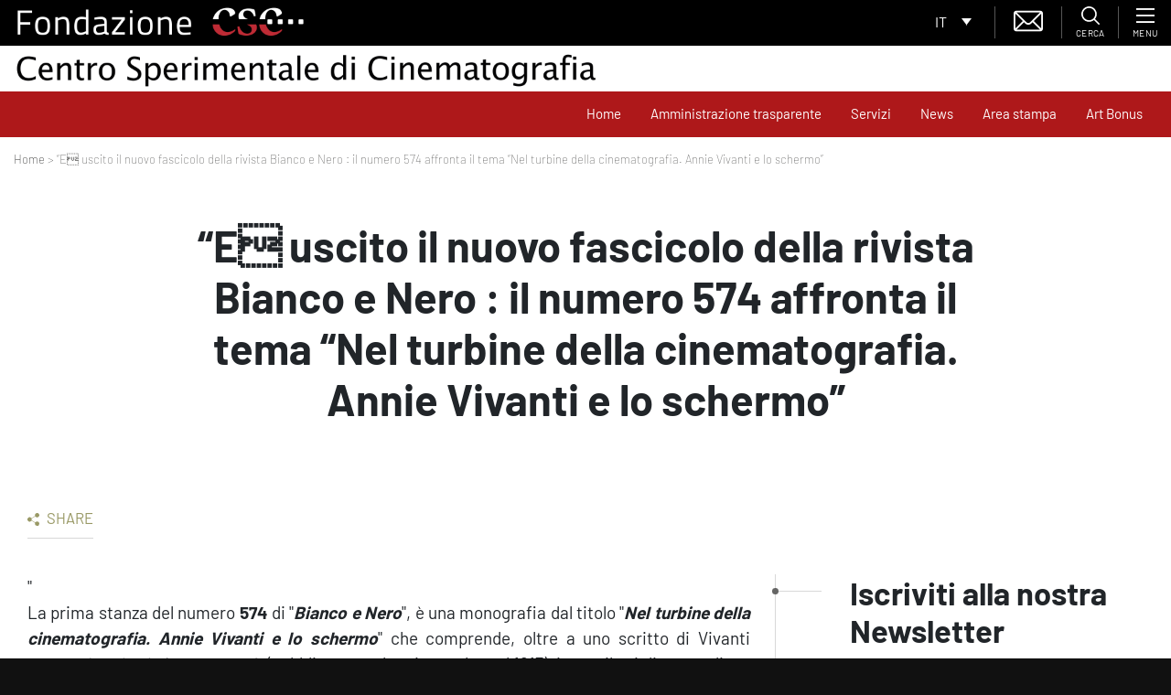

--- FILE ---
content_type: text/html; charset=utf-8
request_url: https://www.google.com/recaptcha/api2/anchor?ar=1&k=6LfgfM8ZAAAAADo9Xxo5D28ckXiFD7xdnyRHG9kl&co=aHR0cHM6Ly93d3cuZm9uZGF6aW9uZWNzYy5pdDo0NDM.&hl=en&type=image&v=PoyoqOPhxBO7pBk68S4YbpHZ&theme=light&size=normal&anchor-ms=20000&execute-ms=30000&cb=vglalo5axuu7
body_size: 49406
content:
<!DOCTYPE HTML><html dir="ltr" lang="en"><head><meta http-equiv="Content-Type" content="text/html; charset=UTF-8">
<meta http-equiv="X-UA-Compatible" content="IE=edge">
<title>reCAPTCHA</title>
<style type="text/css">
/* cyrillic-ext */
@font-face {
  font-family: 'Roboto';
  font-style: normal;
  font-weight: 400;
  font-stretch: 100%;
  src: url(//fonts.gstatic.com/s/roboto/v48/KFO7CnqEu92Fr1ME7kSn66aGLdTylUAMa3GUBHMdazTgWw.woff2) format('woff2');
  unicode-range: U+0460-052F, U+1C80-1C8A, U+20B4, U+2DE0-2DFF, U+A640-A69F, U+FE2E-FE2F;
}
/* cyrillic */
@font-face {
  font-family: 'Roboto';
  font-style: normal;
  font-weight: 400;
  font-stretch: 100%;
  src: url(//fonts.gstatic.com/s/roboto/v48/KFO7CnqEu92Fr1ME7kSn66aGLdTylUAMa3iUBHMdazTgWw.woff2) format('woff2');
  unicode-range: U+0301, U+0400-045F, U+0490-0491, U+04B0-04B1, U+2116;
}
/* greek-ext */
@font-face {
  font-family: 'Roboto';
  font-style: normal;
  font-weight: 400;
  font-stretch: 100%;
  src: url(//fonts.gstatic.com/s/roboto/v48/KFO7CnqEu92Fr1ME7kSn66aGLdTylUAMa3CUBHMdazTgWw.woff2) format('woff2');
  unicode-range: U+1F00-1FFF;
}
/* greek */
@font-face {
  font-family: 'Roboto';
  font-style: normal;
  font-weight: 400;
  font-stretch: 100%;
  src: url(//fonts.gstatic.com/s/roboto/v48/KFO7CnqEu92Fr1ME7kSn66aGLdTylUAMa3-UBHMdazTgWw.woff2) format('woff2');
  unicode-range: U+0370-0377, U+037A-037F, U+0384-038A, U+038C, U+038E-03A1, U+03A3-03FF;
}
/* math */
@font-face {
  font-family: 'Roboto';
  font-style: normal;
  font-weight: 400;
  font-stretch: 100%;
  src: url(//fonts.gstatic.com/s/roboto/v48/KFO7CnqEu92Fr1ME7kSn66aGLdTylUAMawCUBHMdazTgWw.woff2) format('woff2');
  unicode-range: U+0302-0303, U+0305, U+0307-0308, U+0310, U+0312, U+0315, U+031A, U+0326-0327, U+032C, U+032F-0330, U+0332-0333, U+0338, U+033A, U+0346, U+034D, U+0391-03A1, U+03A3-03A9, U+03B1-03C9, U+03D1, U+03D5-03D6, U+03F0-03F1, U+03F4-03F5, U+2016-2017, U+2034-2038, U+203C, U+2040, U+2043, U+2047, U+2050, U+2057, U+205F, U+2070-2071, U+2074-208E, U+2090-209C, U+20D0-20DC, U+20E1, U+20E5-20EF, U+2100-2112, U+2114-2115, U+2117-2121, U+2123-214F, U+2190, U+2192, U+2194-21AE, U+21B0-21E5, U+21F1-21F2, U+21F4-2211, U+2213-2214, U+2216-22FF, U+2308-230B, U+2310, U+2319, U+231C-2321, U+2336-237A, U+237C, U+2395, U+239B-23B7, U+23D0, U+23DC-23E1, U+2474-2475, U+25AF, U+25B3, U+25B7, U+25BD, U+25C1, U+25CA, U+25CC, U+25FB, U+266D-266F, U+27C0-27FF, U+2900-2AFF, U+2B0E-2B11, U+2B30-2B4C, U+2BFE, U+3030, U+FF5B, U+FF5D, U+1D400-1D7FF, U+1EE00-1EEFF;
}
/* symbols */
@font-face {
  font-family: 'Roboto';
  font-style: normal;
  font-weight: 400;
  font-stretch: 100%;
  src: url(//fonts.gstatic.com/s/roboto/v48/KFO7CnqEu92Fr1ME7kSn66aGLdTylUAMaxKUBHMdazTgWw.woff2) format('woff2');
  unicode-range: U+0001-000C, U+000E-001F, U+007F-009F, U+20DD-20E0, U+20E2-20E4, U+2150-218F, U+2190, U+2192, U+2194-2199, U+21AF, U+21E6-21F0, U+21F3, U+2218-2219, U+2299, U+22C4-22C6, U+2300-243F, U+2440-244A, U+2460-24FF, U+25A0-27BF, U+2800-28FF, U+2921-2922, U+2981, U+29BF, U+29EB, U+2B00-2BFF, U+4DC0-4DFF, U+FFF9-FFFB, U+10140-1018E, U+10190-1019C, U+101A0, U+101D0-101FD, U+102E0-102FB, U+10E60-10E7E, U+1D2C0-1D2D3, U+1D2E0-1D37F, U+1F000-1F0FF, U+1F100-1F1AD, U+1F1E6-1F1FF, U+1F30D-1F30F, U+1F315, U+1F31C, U+1F31E, U+1F320-1F32C, U+1F336, U+1F378, U+1F37D, U+1F382, U+1F393-1F39F, U+1F3A7-1F3A8, U+1F3AC-1F3AF, U+1F3C2, U+1F3C4-1F3C6, U+1F3CA-1F3CE, U+1F3D4-1F3E0, U+1F3ED, U+1F3F1-1F3F3, U+1F3F5-1F3F7, U+1F408, U+1F415, U+1F41F, U+1F426, U+1F43F, U+1F441-1F442, U+1F444, U+1F446-1F449, U+1F44C-1F44E, U+1F453, U+1F46A, U+1F47D, U+1F4A3, U+1F4B0, U+1F4B3, U+1F4B9, U+1F4BB, U+1F4BF, U+1F4C8-1F4CB, U+1F4D6, U+1F4DA, U+1F4DF, U+1F4E3-1F4E6, U+1F4EA-1F4ED, U+1F4F7, U+1F4F9-1F4FB, U+1F4FD-1F4FE, U+1F503, U+1F507-1F50B, U+1F50D, U+1F512-1F513, U+1F53E-1F54A, U+1F54F-1F5FA, U+1F610, U+1F650-1F67F, U+1F687, U+1F68D, U+1F691, U+1F694, U+1F698, U+1F6AD, U+1F6B2, U+1F6B9-1F6BA, U+1F6BC, U+1F6C6-1F6CF, U+1F6D3-1F6D7, U+1F6E0-1F6EA, U+1F6F0-1F6F3, U+1F6F7-1F6FC, U+1F700-1F7FF, U+1F800-1F80B, U+1F810-1F847, U+1F850-1F859, U+1F860-1F887, U+1F890-1F8AD, U+1F8B0-1F8BB, U+1F8C0-1F8C1, U+1F900-1F90B, U+1F93B, U+1F946, U+1F984, U+1F996, U+1F9E9, U+1FA00-1FA6F, U+1FA70-1FA7C, U+1FA80-1FA89, U+1FA8F-1FAC6, U+1FACE-1FADC, U+1FADF-1FAE9, U+1FAF0-1FAF8, U+1FB00-1FBFF;
}
/* vietnamese */
@font-face {
  font-family: 'Roboto';
  font-style: normal;
  font-weight: 400;
  font-stretch: 100%;
  src: url(//fonts.gstatic.com/s/roboto/v48/KFO7CnqEu92Fr1ME7kSn66aGLdTylUAMa3OUBHMdazTgWw.woff2) format('woff2');
  unicode-range: U+0102-0103, U+0110-0111, U+0128-0129, U+0168-0169, U+01A0-01A1, U+01AF-01B0, U+0300-0301, U+0303-0304, U+0308-0309, U+0323, U+0329, U+1EA0-1EF9, U+20AB;
}
/* latin-ext */
@font-face {
  font-family: 'Roboto';
  font-style: normal;
  font-weight: 400;
  font-stretch: 100%;
  src: url(//fonts.gstatic.com/s/roboto/v48/KFO7CnqEu92Fr1ME7kSn66aGLdTylUAMa3KUBHMdazTgWw.woff2) format('woff2');
  unicode-range: U+0100-02BA, U+02BD-02C5, U+02C7-02CC, U+02CE-02D7, U+02DD-02FF, U+0304, U+0308, U+0329, U+1D00-1DBF, U+1E00-1E9F, U+1EF2-1EFF, U+2020, U+20A0-20AB, U+20AD-20C0, U+2113, U+2C60-2C7F, U+A720-A7FF;
}
/* latin */
@font-face {
  font-family: 'Roboto';
  font-style: normal;
  font-weight: 400;
  font-stretch: 100%;
  src: url(//fonts.gstatic.com/s/roboto/v48/KFO7CnqEu92Fr1ME7kSn66aGLdTylUAMa3yUBHMdazQ.woff2) format('woff2');
  unicode-range: U+0000-00FF, U+0131, U+0152-0153, U+02BB-02BC, U+02C6, U+02DA, U+02DC, U+0304, U+0308, U+0329, U+2000-206F, U+20AC, U+2122, U+2191, U+2193, U+2212, U+2215, U+FEFF, U+FFFD;
}
/* cyrillic-ext */
@font-face {
  font-family: 'Roboto';
  font-style: normal;
  font-weight: 500;
  font-stretch: 100%;
  src: url(//fonts.gstatic.com/s/roboto/v48/KFO7CnqEu92Fr1ME7kSn66aGLdTylUAMa3GUBHMdazTgWw.woff2) format('woff2');
  unicode-range: U+0460-052F, U+1C80-1C8A, U+20B4, U+2DE0-2DFF, U+A640-A69F, U+FE2E-FE2F;
}
/* cyrillic */
@font-face {
  font-family: 'Roboto';
  font-style: normal;
  font-weight: 500;
  font-stretch: 100%;
  src: url(//fonts.gstatic.com/s/roboto/v48/KFO7CnqEu92Fr1ME7kSn66aGLdTylUAMa3iUBHMdazTgWw.woff2) format('woff2');
  unicode-range: U+0301, U+0400-045F, U+0490-0491, U+04B0-04B1, U+2116;
}
/* greek-ext */
@font-face {
  font-family: 'Roboto';
  font-style: normal;
  font-weight: 500;
  font-stretch: 100%;
  src: url(//fonts.gstatic.com/s/roboto/v48/KFO7CnqEu92Fr1ME7kSn66aGLdTylUAMa3CUBHMdazTgWw.woff2) format('woff2');
  unicode-range: U+1F00-1FFF;
}
/* greek */
@font-face {
  font-family: 'Roboto';
  font-style: normal;
  font-weight: 500;
  font-stretch: 100%;
  src: url(//fonts.gstatic.com/s/roboto/v48/KFO7CnqEu92Fr1ME7kSn66aGLdTylUAMa3-UBHMdazTgWw.woff2) format('woff2');
  unicode-range: U+0370-0377, U+037A-037F, U+0384-038A, U+038C, U+038E-03A1, U+03A3-03FF;
}
/* math */
@font-face {
  font-family: 'Roboto';
  font-style: normal;
  font-weight: 500;
  font-stretch: 100%;
  src: url(//fonts.gstatic.com/s/roboto/v48/KFO7CnqEu92Fr1ME7kSn66aGLdTylUAMawCUBHMdazTgWw.woff2) format('woff2');
  unicode-range: U+0302-0303, U+0305, U+0307-0308, U+0310, U+0312, U+0315, U+031A, U+0326-0327, U+032C, U+032F-0330, U+0332-0333, U+0338, U+033A, U+0346, U+034D, U+0391-03A1, U+03A3-03A9, U+03B1-03C9, U+03D1, U+03D5-03D6, U+03F0-03F1, U+03F4-03F5, U+2016-2017, U+2034-2038, U+203C, U+2040, U+2043, U+2047, U+2050, U+2057, U+205F, U+2070-2071, U+2074-208E, U+2090-209C, U+20D0-20DC, U+20E1, U+20E5-20EF, U+2100-2112, U+2114-2115, U+2117-2121, U+2123-214F, U+2190, U+2192, U+2194-21AE, U+21B0-21E5, U+21F1-21F2, U+21F4-2211, U+2213-2214, U+2216-22FF, U+2308-230B, U+2310, U+2319, U+231C-2321, U+2336-237A, U+237C, U+2395, U+239B-23B7, U+23D0, U+23DC-23E1, U+2474-2475, U+25AF, U+25B3, U+25B7, U+25BD, U+25C1, U+25CA, U+25CC, U+25FB, U+266D-266F, U+27C0-27FF, U+2900-2AFF, U+2B0E-2B11, U+2B30-2B4C, U+2BFE, U+3030, U+FF5B, U+FF5D, U+1D400-1D7FF, U+1EE00-1EEFF;
}
/* symbols */
@font-face {
  font-family: 'Roboto';
  font-style: normal;
  font-weight: 500;
  font-stretch: 100%;
  src: url(//fonts.gstatic.com/s/roboto/v48/KFO7CnqEu92Fr1ME7kSn66aGLdTylUAMaxKUBHMdazTgWw.woff2) format('woff2');
  unicode-range: U+0001-000C, U+000E-001F, U+007F-009F, U+20DD-20E0, U+20E2-20E4, U+2150-218F, U+2190, U+2192, U+2194-2199, U+21AF, U+21E6-21F0, U+21F3, U+2218-2219, U+2299, U+22C4-22C6, U+2300-243F, U+2440-244A, U+2460-24FF, U+25A0-27BF, U+2800-28FF, U+2921-2922, U+2981, U+29BF, U+29EB, U+2B00-2BFF, U+4DC0-4DFF, U+FFF9-FFFB, U+10140-1018E, U+10190-1019C, U+101A0, U+101D0-101FD, U+102E0-102FB, U+10E60-10E7E, U+1D2C0-1D2D3, U+1D2E0-1D37F, U+1F000-1F0FF, U+1F100-1F1AD, U+1F1E6-1F1FF, U+1F30D-1F30F, U+1F315, U+1F31C, U+1F31E, U+1F320-1F32C, U+1F336, U+1F378, U+1F37D, U+1F382, U+1F393-1F39F, U+1F3A7-1F3A8, U+1F3AC-1F3AF, U+1F3C2, U+1F3C4-1F3C6, U+1F3CA-1F3CE, U+1F3D4-1F3E0, U+1F3ED, U+1F3F1-1F3F3, U+1F3F5-1F3F7, U+1F408, U+1F415, U+1F41F, U+1F426, U+1F43F, U+1F441-1F442, U+1F444, U+1F446-1F449, U+1F44C-1F44E, U+1F453, U+1F46A, U+1F47D, U+1F4A3, U+1F4B0, U+1F4B3, U+1F4B9, U+1F4BB, U+1F4BF, U+1F4C8-1F4CB, U+1F4D6, U+1F4DA, U+1F4DF, U+1F4E3-1F4E6, U+1F4EA-1F4ED, U+1F4F7, U+1F4F9-1F4FB, U+1F4FD-1F4FE, U+1F503, U+1F507-1F50B, U+1F50D, U+1F512-1F513, U+1F53E-1F54A, U+1F54F-1F5FA, U+1F610, U+1F650-1F67F, U+1F687, U+1F68D, U+1F691, U+1F694, U+1F698, U+1F6AD, U+1F6B2, U+1F6B9-1F6BA, U+1F6BC, U+1F6C6-1F6CF, U+1F6D3-1F6D7, U+1F6E0-1F6EA, U+1F6F0-1F6F3, U+1F6F7-1F6FC, U+1F700-1F7FF, U+1F800-1F80B, U+1F810-1F847, U+1F850-1F859, U+1F860-1F887, U+1F890-1F8AD, U+1F8B0-1F8BB, U+1F8C0-1F8C1, U+1F900-1F90B, U+1F93B, U+1F946, U+1F984, U+1F996, U+1F9E9, U+1FA00-1FA6F, U+1FA70-1FA7C, U+1FA80-1FA89, U+1FA8F-1FAC6, U+1FACE-1FADC, U+1FADF-1FAE9, U+1FAF0-1FAF8, U+1FB00-1FBFF;
}
/* vietnamese */
@font-face {
  font-family: 'Roboto';
  font-style: normal;
  font-weight: 500;
  font-stretch: 100%;
  src: url(//fonts.gstatic.com/s/roboto/v48/KFO7CnqEu92Fr1ME7kSn66aGLdTylUAMa3OUBHMdazTgWw.woff2) format('woff2');
  unicode-range: U+0102-0103, U+0110-0111, U+0128-0129, U+0168-0169, U+01A0-01A1, U+01AF-01B0, U+0300-0301, U+0303-0304, U+0308-0309, U+0323, U+0329, U+1EA0-1EF9, U+20AB;
}
/* latin-ext */
@font-face {
  font-family: 'Roboto';
  font-style: normal;
  font-weight: 500;
  font-stretch: 100%;
  src: url(//fonts.gstatic.com/s/roboto/v48/KFO7CnqEu92Fr1ME7kSn66aGLdTylUAMa3KUBHMdazTgWw.woff2) format('woff2');
  unicode-range: U+0100-02BA, U+02BD-02C5, U+02C7-02CC, U+02CE-02D7, U+02DD-02FF, U+0304, U+0308, U+0329, U+1D00-1DBF, U+1E00-1E9F, U+1EF2-1EFF, U+2020, U+20A0-20AB, U+20AD-20C0, U+2113, U+2C60-2C7F, U+A720-A7FF;
}
/* latin */
@font-face {
  font-family: 'Roboto';
  font-style: normal;
  font-weight: 500;
  font-stretch: 100%;
  src: url(//fonts.gstatic.com/s/roboto/v48/KFO7CnqEu92Fr1ME7kSn66aGLdTylUAMa3yUBHMdazQ.woff2) format('woff2');
  unicode-range: U+0000-00FF, U+0131, U+0152-0153, U+02BB-02BC, U+02C6, U+02DA, U+02DC, U+0304, U+0308, U+0329, U+2000-206F, U+20AC, U+2122, U+2191, U+2193, U+2212, U+2215, U+FEFF, U+FFFD;
}
/* cyrillic-ext */
@font-face {
  font-family: 'Roboto';
  font-style: normal;
  font-weight: 900;
  font-stretch: 100%;
  src: url(//fonts.gstatic.com/s/roboto/v48/KFO7CnqEu92Fr1ME7kSn66aGLdTylUAMa3GUBHMdazTgWw.woff2) format('woff2');
  unicode-range: U+0460-052F, U+1C80-1C8A, U+20B4, U+2DE0-2DFF, U+A640-A69F, U+FE2E-FE2F;
}
/* cyrillic */
@font-face {
  font-family: 'Roboto';
  font-style: normal;
  font-weight: 900;
  font-stretch: 100%;
  src: url(//fonts.gstatic.com/s/roboto/v48/KFO7CnqEu92Fr1ME7kSn66aGLdTylUAMa3iUBHMdazTgWw.woff2) format('woff2');
  unicode-range: U+0301, U+0400-045F, U+0490-0491, U+04B0-04B1, U+2116;
}
/* greek-ext */
@font-face {
  font-family: 'Roboto';
  font-style: normal;
  font-weight: 900;
  font-stretch: 100%;
  src: url(//fonts.gstatic.com/s/roboto/v48/KFO7CnqEu92Fr1ME7kSn66aGLdTylUAMa3CUBHMdazTgWw.woff2) format('woff2');
  unicode-range: U+1F00-1FFF;
}
/* greek */
@font-face {
  font-family: 'Roboto';
  font-style: normal;
  font-weight: 900;
  font-stretch: 100%;
  src: url(//fonts.gstatic.com/s/roboto/v48/KFO7CnqEu92Fr1ME7kSn66aGLdTylUAMa3-UBHMdazTgWw.woff2) format('woff2');
  unicode-range: U+0370-0377, U+037A-037F, U+0384-038A, U+038C, U+038E-03A1, U+03A3-03FF;
}
/* math */
@font-face {
  font-family: 'Roboto';
  font-style: normal;
  font-weight: 900;
  font-stretch: 100%;
  src: url(//fonts.gstatic.com/s/roboto/v48/KFO7CnqEu92Fr1ME7kSn66aGLdTylUAMawCUBHMdazTgWw.woff2) format('woff2');
  unicode-range: U+0302-0303, U+0305, U+0307-0308, U+0310, U+0312, U+0315, U+031A, U+0326-0327, U+032C, U+032F-0330, U+0332-0333, U+0338, U+033A, U+0346, U+034D, U+0391-03A1, U+03A3-03A9, U+03B1-03C9, U+03D1, U+03D5-03D6, U+03F0-03F1, U+03F4-03F5, U+2016-2017, U+2034-2038, U+203C, U+2040, U+2043, U+2047, U+2050, U+2057, U+205F, U+2070-2071, U+2074-208E, U+2090-209C, U+20D0-20DC, U+20E1, U+20E5-20EF, U+2100-2112, U+2114-2115, U+2117-2121, U+2123-214F, U+2190, U+2192, U+2194-21AE, U+21B0-21E5, U+21F1-21F2, U+21F4-2211, U+2213-2214, U+2216-22FF, U+2308-230B, U+2310, U+2319, U+231C-2321, U+2336-237A, U+237C, U+2395, U+239B-23B7, U+23D0, U+23DC-23E1, U+2474-2475, U+25AF, U+25B3, U+25B7, U+25BD, U+25C1, U+25CA, U+25CC, U+25FB, U+266D-266F, U+27C0-27FF, U+2900-2AFF, U+2B0E-2B11, U+2B30-2B4C, U+2BFE, U+3030, U+FF5B, U+FF5D, U+1D400-1D7FF, U+1EE00-1EEFF;
}
/* symbols */
@font-face {
  font-family: 'Roboto';
  font-style: normal;
  font-weight: 900;
  font-stretch: 100%;
  src: url(//fonts.gstatic.com/s/roboto/v48/KFO7CnqEu92Fr1ME7kSn66aGLdTylUAMaxKUBHMdazTgWw.woff2) format('woff2');
  unicode-range: U+0001-000C, U+000E-001F, U+007F-009F, U+20DD-20E0, U+20E2-20E4, U+2150-218F, U+2190, U+2192, U+2194-2199, U+21AF, U+21E6-21F0, U+21F3, U+2218-2219, U+2299, U+22C4-22C6, U+2300-243F, U+2440-244A, U+2460-24FF, U+25A0-27BF, U+2800-28FF, U+2921-2922, U+2981, U+29BF, U+29EB, U+2B00-2BFF, U+4DC0-4DFF, U+FFF9-FFFB, U+10140-1018E, U+10190-1019C, U+101A0, U+101D0-101FD, U+102E0-102FB, U+10E60-10E7E, U+1D2C0-1D2D3, U+1D2E0-1D37F, U+1F000-1F0FF, U+1F100-1F1AD, U+1F1E6-1F1FF, U+1F30D-1F30F, U+1F315, U+1F31C, U+1F31E, U+1F320-1F32C, U+1F336, U+1F378, U+1F37D, U+1F382, U+1F393-1F39F, U+1F3A7-1F3A8, U+1F3AC-1F3AF, U+1F3C2, U+1F3C4-1F3C6, U+1F3CA-1F3CE, U+1F3D4-1F3E0, U+1F3ED, U+1F3F1-1F3F3, U+1F3F5-1F3F7, U+1F408, U+1F415, U+1F41F, U+1F426, U+1F43F, U+1F441-1F442, U+1F444, U+1F446-1F449, U+1F44C-1F44E, U+1F453, U+1F46A, U+1F47D, U+1F4A3, U+1F4B0, U+1F4B3, U+1F4B9, U+1F4BB, U+1F4BF, U+1F4C8-1F4CB, U+1F4D6, U+1F4DA, U+1F4DF, U+1F4E3-1F4E6, U+1F4EA-1F4ED, U+1F4F7, U+1F4F9-1F4FB, U+1F4FD-1F4FE, U+1F503, U+1F507-1F50B, U+1F50D, U+1F512-1F513, U+1F53E-1F54A, U+1F54F-1F5FA, U+1F610, U+1F650-1F67F, U+1F687, U+1F68D, U+1F691, U+1F694, U+1F698, U+1F6AD, U+1F6B2, U+1F6B9-1F6BA, U+1F6BC, U+1F6C6-1F6CF, U+1F6D3-1F6D7, U+1F6E0-1F6EA, U+1F6F0-1F6F3, U+1F6F7-1F6FC, U+1F700-1F7FF, U+1F800-1F80B, U+1F810-1F847, U+1F850-1F859, U+1F860-1F887, U+1F890-1F8AD, U+1F8B0-1F8BB, U+1F8C0-1F8C1, U+1F900-1F90B, U+1F93B, U+1F946, U+1F984, U+1F996, U+1F9E9, U+1FA00-1FA6F, U+1FA70-1FA7C, U+1FA80-1FA89, U+1FA8F-1FAC6, U+1FACE-1FADC, U+1FADF-1FAE9, U+1FAF0-1FAF8, U+1FB00-1FBFF;
}
/* vietnamese */
@font-face {
  font-family: 'Roboto';
  font-style: normal;
  font-weight: 900;
  font-stretch: 100%;
  src: url(//fonts.gstatic.com/s/roboto/v48/KFO7CnqEu92Fr1ME7kSn66aGLdTylUAMa3OUBHMdazTgWw.woff2) format('woff2');
  unicode-range: U+0102-0103, U+0110-0111, U+0128-0129, U+0168-0169, U+01A0-01A1, U+01AF-01B0, U+0300-0301, U+0303-0304, U+0308-0309, U+0323, U+0329, U+1EA0-1EF9, U+20AB;
}
/* latin-ext */
@font-face {
  font-family: 'Roboto';
  font-style: normal;
  font-weight: 900;
  font-stretch: 100%;
  src: url(//fonts.gstatic.com/s/roboto/v48/KFO7CnqEu92Fr1ME7kSn66aGLdTylUAMa3KUBHMdazTgWw.woff2) format('woff2');
  unicode-range: U+0100-02BA, U+02BD-02C5, U+02C7-02CC, U+02CE-02D7, U+02DD-02FF, U+0304, U+0308, U+0329, U+1D00-1DBF, U+1E00-1E9F, U+1EF2-1EFF, U+2020, U+20A0-20AB, U+20AD-20C0, U+2113, U+2C60-2C7F, U+A720-A7FF;
}
/* latin */
@font-face {
  font-family: 'Roboto';
  font-style: normal;
  font-weight: 900;
  font-stretch: 100%;
  src: url(//fonts.gstatic.com/s/roboto/v48/KFO7CnqEu92Fr1ME7kSn66aGLdTylUAMa3yUBHMdazQ.woff2) format('woff2');
  unicode-range: U+0000-00FF, U+0131, U+0152-0153, U+02BB-02BC, U+02C6, U+02DA, U+02DC, U+0304, U+0308, U+0329, U+2000-206F, U+20AC, U+2122, U+2191, U+2193, U+2212, U+2215, U+FEFF, U+FFFD;
}

</style>
<link rel="stylesheet" type="text/css" href="https://www.gstatic.com/recaptcha/releases/PoyoqOPhxBO7pBk68S4YbpHZ/styles__ltr.css">
<script nonce="sHPkKmaKQ3qRAkxe_J_nDA" type="text/javascript">window['__recaptcha_api'] = 'https://www.google.com/recaptcha/api2/';</script>
<script type="text/javascript" src="https://www.gstatic.com/recaptcha/releases/PoyoqOPhxBO7pBk68S4YbpHZ/recaptcha__en.js" nonce="sHPkKmaKQ3qRAkxe_J_nDA">
      
    </script></head>
<body><div id="rc-anchor-alert" class="rc-anchor-alert"></div>
<input type="hidden" id="recaptcha-token" value="[base64]">
<script type="text/javascript" nonce="sHPkKmaKQ3qRAkxe_J_nDA">
      recaptcha.anchor.Main.init("[\x22ainput\x22,[\x22bgdata\x22,\x22\x22,\[base64]/[base64]/[base64]/bmV3IHJbeF0oY1swXSk6RT09Mj9uZXcgclt4XShjWzBdLGNbMV0pOkU9PTM/bmV3IHJbeF0oY1swXSxjWzFdLGNbMl0pOkU9PTQ/[base64]/[base64]/[base64]/[base64]/[base64]/[base64]/[base64]/[base64]\x22,\[base64]\\u003d\\u003d\x22,\x22w4Y5wrfCtlHCksKlGMO7w43DrSQcwpdYwohKwqlCwrLDnWbDv3rCmU9Pw6zChcOLwpnDmVrCkMOlw7XDrHvCjRLCtjfDksOLY0jDnhLDlcOEwo/ClcKYCsK1S8KZHsODEcO6w4rCmcOYwq3Cvl4tFCodQk5masKLCsOzw6rDo8O5woRfwqPDgkYpNcKzYTJHLcOVTkZtw5ItwqEtIsKMdMOVGsKHesOII8K+w582Um/DvcOIw7E/b8KUwrd1w53CsX/[base64]/CoRwAUsKGGMOZQcK2w6HDiEp0NX/CksOlwqIOw6YpwrDCp8KCwpVGb0gmHcK/ZMKGwo9Qw55OwqUKVMKiwqlww6tYwrQzw7vDrcO3D8O/UC94w5zCp8K3CcO2LzbCk8O8w6nDkcKcwqQmV8KzworCrhnDjMKpw5/DocOmX8OewqTCmMO4EsKRwo/[base64]/[base64]/DrBrCucOsw417FFLCkhPCinBhwpJew5x1w4VZQk9WwpsdO8Olw6dewrJXHUDCn8Oiw5rDrcOGwogATxPDnj0YIsKwYsOxw79Uwp/ChsOgH8KEw6TDqn7DkDnCgXHCkFTDsMK8IVHDuD45FEHCnsOEwo7Dm8OjwqTCtsOlwqjDphxvPypkworDsRV9VkkEElUbd8O6wonCoz4kwrvDmwNxwpcGTsKOAcODwp3CjcOPbjHDicKFI3c2wrHDs8OtcS0Bw7F9N8OFw4/Ct8OmwqIDw6FNw7fCr8K/IsOGDk4hF8OLwpAHwrTCh8O4asOawrTDpnDCssKDesKUecKMw5lJw7fDoBpfw4rDtsOiw5nDvG/Cr8OCb8KoBVduFhsuUgBNw4VKTcOdccKyw6/CgMO5w4HDjgHDisKUL0TCrmzCiMOCwrxMEzciwp9Rw7Z5w7nCp8O/w7vDo8K5U8OqBV5Aw4IIwpV9wqY/w4nCmsOjfRrCnMKcY0jClhDDgFjCm8OmworCiMO3Z8O9YsOww70bCcKbCcKuw4UyYFTDrXvDt8Ocw5LDmXsbOMKnw4BCdWYPbz0uw73ClwfCpCYAKlTDtXrCucKywo/[base64]/DoUFqwqzDlgh+w7IKw7AQNcOrw5Ufw68vw5TCkRUcwpvCmMOCWSLCnAwpFD8Nw6hwFMK4GSg4w5tew4TCs8OhJcKySMO6ezzDvMKpQRzCrMK1PlgTNcOcw7jDjQrDg085EcKyQGzCvcKLUj4+c8Ofw6vDnMOWHV5PwrzDtyHDmcKjwqPCh8OSw4IfwoPCnCAIw59/[base64]/[base64]/f8KzZgjCoHFbwoLDpyDCm0PDhBE0wpzDp8K8wr3DrUZXYMOdw4QhNzICwoVIwr4XAMO0w59zwowKDUBwwo1bRsOOw5bDgMO3w7IiDsOyw5bDlMKPwpYNTGbDqcKvFsOGbAzDqRkqwpHDmS7CuwR8wpPCmMKZEMK/[base64]/VMKgX8O3w4d3eAAKdhXCj0nCkhfCtH1PK2DCusKOw6zDs8KFNjPCvi/[base64]/w7oewqbDjMKLKsOww7kfw73Dk0XDr8KDwoHCo8OdAsOYQsOfw6PDhMOnYsOrcMKOwoDCkj7DqEvChmB+SiHDh8O1wpfDnGnCqMOHwqIBwrbDk2Rbw4HCpAg7IMKgc2DCqVvDkDzCiGbCm8K7w5IncsKwI8OMDMK2ecOrwq/CisOEwo1gw75Dw6xeV23DiGTDoMKJQMO0wpoSw5zDnw3CkMOWDjJrEMKabMOsNkbCr8OdFzcFEsOZwpRUQg/DrgpSwqUwKMKoYVN0wpzDsxXClcOzwqNgTMOcwqPCiS8Ew65RUcO3GzDCgUfDuHgWZyTCl8Oaw7HDvBEDQnFKYsKPw74Qw6hnw5vDonotLD7CijfDmsK7aQ/Cu8OBwpYpw4gPwq4swq0fRsKXQHZeb8Kmw7HDrmFYw73Cs8OxwpVjLsKyYsODwpkWwpnDnlbClMK8w5/[base64]/NjNKwqHDkcOHw6PDin7ChURzwp3Dl3wYK8ObBh4Dw5Ebwq9UHxHDnEVxw4B2wrPCgsK/wqLCuU41JsKuw7rDv8KnPcK4bsOvw4AUw6XCkcOoOMKWPsO/Z8KwSBLCjQ9Ew6bDtMKAw4LDpgPDnsObw6lIUXrDiCMsw7lFQwTCtBzDusKlUk58fcKxG8K8wonDunh3w7rCjBXDpV/Dn8OWw5Jxel3Dr8OpZzpyw7ciw7kBwq7Cg8OBZVlQwpbDucOvw4A6FyHDh8KswojDhl5Tw4zCksK2BQQyXsO1CsKyw4/DvjzClcKPwofDtcKAA8K2ecOjFcOzw4bCp1PDv0pYwonCgm5XBRlywrkqQ3Yjw67CqnLDqMOmI8O7c8KWUcOpwqvDl8KGX8O/woDCgsO/f8Ozw5bDpMKaZxDDjyjCp1fDtxZkXBgAwoTDhzfCucOVw4LCn8O3w6pLJcKRw7FAPCxDwplHw4B2wpTDu11Bw5PCuj83M8OBwovClMKhZ3/[base64]/[base64]/DgMO3w49Jwp0uR8OPwpLDlsO9CktVOWjCvwsvwr4nwotFJ8Kbw6fDucO2w55bw7I2cnsda13DksK+GQbDqcObc8KkaQzCh8KSw6jDscO1O8OQw4EndFUOw7DDtcKfREvCosKnw4LCkcOow4UMF8K0O18RIh9/SMOMKcKMV8OoBSHChRPCu8OSwrhFVD7DscOuw73DghN9ecOCwplQw4Btw5U+wr7CnVVRXhXDrUvDo8O1SsOywphtwoXDpcO1wrLDk8O4JkZHY1zDol4GwrPDqygnIMKmCMKsw6XDusOwwrnDhsK/[base64]/wrYiLsOmwpbDjjPCmcK/RMO9f8KVwoTDnE3DiwNCwpLDhsKKw5gBwoJrw43CrsKXSD3DmldxM1LDsB/ChwDDpQ1oMT/[base64]/DA3DmwQcw7LCl2DCrMOVw5/Ci2VvGAbCv8KJw5xDfMKVwpVvwqrDvDDDtkQLw5gxw6A4w6rDhAVmw7JVGsOTThliCXjDlsO2PyHDvsO+wr50wqpPw6nCt8Ocw5kyVcO3w6sdXRHDjsKaw5Afwrt7f8OAwpl1PcKBwrzDn3vDkG/DtsOYwrcAJHEmw4NQZ8KWUScdwpEYP8KtwqjCnj9WaMKcGMKtPMKhScOEMD3DgELCkcKjYsKQH0Fww5ZcICPDq8KowpsYacKzOsKPw43DgijChQ7DlC8fLcOFGcOTwrDDvHTDhHlrfXvDhTY0wrx+w5lmw7jCtjTDlMOaKQ/DlsOKwpx/HcK2wojDh2bCvMKIwrQLw5IBSsKhIcOEPMK8YsKUDcOxaRfCjUvCjcOLw7LDqTvCozYxw5kBEFzDssKfw5HDvsO4ZxXDgB3Dm8Kew6bDh1NiWsKzwpVhw5/[base64]/[base64]/KW5ke8KgfMOvRMOqw7oVwrDDucOgMcK2IcOdw7JtXDFbw5Ugw6Rbejc4LnrCgMKbQkPDusK5wqPCsznDnsKLw5XDq0ZTa0Eyw7XDrcKyC3cowqJgEC1/DRDDu1F+wq/[base64]/CjMK4w5d5BsKKwppGwpPCmCXDpsOvCS7Cm2x3WzLCqMOAWMKVw5hMw6jDj8OlwpLCqsO1PcKawrtww6HDpyzCr8OAw5DDkMKwwrwwwrl/aS5qwq8HdcOwTcOYw7gAw4zDoMKJw7lgWWjCh8OUw4rDtwjDk8KrRMKIw4vDlMKtw6/DgsKFwq3DizBLfXRlKsOZVAXDvwTCu10sfFAsXMOHw5PDj8K5YcOtw4AwF8KTIcKgwrxzwookSsK0w6wQwq7Co0QscWE0wpjCq27Dn8KHJlDCjsOxwr4Tw5PCqlzDmhITwpErIsKXw6c4wq0Fc03CiMKrwq4MwobDkw/CvFhKFV7DrsK3CQc3woc+wqdrbiLDiwDDpMKUw4Ufw7nDmFo+w6gmwpp+NmbCssKhwp4HwrcRwotWw4p+w5FiwpBEbwFnwqTChBzDkcKhwr7DuQ0KHMKzw5jDq8KFMhA4PzbChMK/SDLDo8OXc8OtwqDChQd5D8Kzwrx6MMO+w7p3d8KhMcKXZmsuwovDjMOzwqvCjg08wqRGwrnClDjDvMKbalV2w4dsw6NIXwDDusOwVk3ChTMtwp1cw7EpSMO0TAwyw4rCtMOubsKlw41hw4tncxIIfzfDnUgqHMOIOzTDnsKUfcKTUV44I8OZCMO5w4fDhW/[base64]/w5LChsOhwpLCl8KYIkrDomDCglbDlGrChsKHKmTDsnAeX8Odw58cMsObd8Ksw5JBw7/DpQbCiR59w5HDnMOSwo8KBcKtHzRDLsOUNQHCtjzDhcKBWyk6I8OeSj5dwrpNPzLDgW8XbVLCr8KRw7EPQ0LDvnbCg3/CuTEDw7YIw7vDhsKJw5rChMKBw6zColDDmsOkXmzCt8KtfsKKwoEkSMOWYMO1wpYfw5YJckTDoAbClwwZacOQISLClk/DrFkhKC1ew6Few5FGwoBIw57DjkDDvsKow44mVMK2JWXCqAEWwqHDj8KGWWRXT8OjGcOHW1jDh8KKGABEw7saGMKpQcKqNFRCK8OFw7jDiR1Twq0mwqjCpiDCpjPCpQ8SaVrCvMOIwrPCi8K5b0nCsMKsTyoVOmc5w7/CmMKvQ8KNFjbCvMOMJgoDfAkaw4AfasKmwqbCs8OlwoRpc8O2HkQ2wpvDnHgCV8OowqfCgAh7EhI4wqjDtcKaKcK2w6zChxcmRsKcWQ/DjxLDoB00wq1yTMOUWMOuwrrCjSXDk38hPsOPwq1fQsO3w4XDqsKywqU6M2MQw5PCqMOIPlNTaj/DkiQdd8KbLMKCGm1fw4rDlQLDpcKEV8OlfMKbK8ORbMK8JcOnwqF5wpN6LDDDtgAVEFrDkBPDjCQjwqwIIABsfzsoOSvCu8KULsOzMsKZw5DDkQnCuizCtsOew5rDnClgwpPCpMO9w7MoHMKsUMOkwo3CkjrCojTDuWtVV8KNUgjDgj5zRMKXwqwcwqloZ8KMPSomw6/DhAtvO18Vw53DjcOEeAvCisKMwo3Dr8O9wpAFGUI+w47CgMKZw4xtBMKMw7nDssKZKcK/w6rCksK7wq3Cl2oxKcKMwrVUw6V0Z8KHw5rCkcOTLnHCqcOBa37CosKDH23Cg8KQw7TDsVTDtijDs8OBwocVwrvChMOvCmnDi3DClm/DmsO0wqPDlyTDs2wJw6YMIsO/VMORw6fDvhjCuDLDvnzDsjJpVgQqw6o6wq/CilooUMOEcsOCw6lKID0qwo9GU0LDmj/Ds8KNw6XDisKww7QLwohXw4p6WMO8woIawobDicKFw7wlw7vCsMKZQcOxK8OiH8OIDBwNwokzw7NSBsOZwpkAXBbDgsKkG8KmZAjCnMK8wpLDk3zDqcK3w74jwqU6woQYw6HCvDMzDcKndWJKAcK4w4xFIQBBwr/[base64]/BFgdwqnCvsKNI8OFYsKlwrfCq8OPw4pwbHI+ccKvRBVsOVAGw43Ci8KfcGZSU1hhIcKGwrJmw7VMw4Y+wqoDw6fCswQeW8ORw4ItBMOmwpnDqDEww6PDp2XCsMOIQ0TCs8OMaWwaw7JSw45/w4Zic8KuO8OXC0TCs8OJVcKLeDwQBcOJw7cXwp9+OcOzOlgJw4vDjFwOA8OucHfDkXzDrMKlw5vCiT1pOsKGO8Knd1TDnMOyd3vCpsOJTDDCr8KiRGLDjsK0JQXDsgLDmQrCghbDoHHDihkSwrnDtsODW8Kxw7YXwpF4woTCgMKzCz91Ii1Fwr/Du8KAwpIgwo7Com7CsBgzRmLCo8KdVDjDqMKCDnvDl8KATXfChy7DksOmUifCmynDqsK5w4NSdsOLGntgw78Jwr/CksKtwohOJRg6w5HDncKBL8OtwrHDlcOqw4dmwq0zESJALiPDhcK9MUDDq8OcwoTCoEfCuw/[base64]/[base64]/[base64]/WGXCvylEw60FCCnDrcKQw5bClsOHKgIFwofDuk1PbjrCpsKgwpPCr8Ovw6jDvcKhw6/DtMOAwp1rTWHCgcKWMVgHC8O/w4gTw6PDhsKLw4HDpknClMKbwrzCpcKHwpkrTMK4AynDucKSfsKKY8OWw6HDvBcVwrlVwpwyCMKaCCHDtsKUw6bDolXDjsO7wqvCtMKqYistw7HCnMKUwo/DnXsFw4dTasK7w6MtIsO3wqlywrh6aH9dWHvDkT96Q3hkw5tMwonDpMKGwrfDkChlwrVPw6RPZlE3worDgcO3QMOiZsKxecKlQmEfwpZew6nDkH/DvXrCqGcQOMKAwrxdWcOZwoxWworDmwvDhFscwpLDscK+w5fCgsO4JMOjwqnDjsKQwphzRcK2WjtWw5XCl8OGwp/Cg2wvJAAjEcK3DT3ChcKrWHzDscK4w6vDlMKEw6rClcOEccKpw7DDn8OkT8K/TcOTw5cOCArCpm1SN8KQw6HDlMKSA8OFVcOZw5UzCk/[base64]/CmhLDj1MPw7rDlAlccQhdJHnDpB9+L8O8ZxrDsMOQwrNKfglRwrBDwo4aDnPChMKvVD9oJ2sDwqHDrsOqNybCqiHDono5VcOueMK4wpc8wo7DhMOCwp3Ct8Oxw508H8K+w6poPMOewrLCsnzCjMKNwo7CgG0Rw6XCn1DDqizDmMOZIj/[base64]/DtVc4w6jCj8Kqw6zCscKRwqNWQyrCt8OnwpkuMcOiw4rCkgvDqMOEw4fDlGZ8FMKKwqU/[base64]/CsMOgwqEFacOZw43CrxrCoXvDhV46w6FiZ0Q8w7lowqwew6wuFsKSaD/Dg8OvWQ7DijPCjwfDvMOmFCcrwqXCp8OOTyHDlMKDQsKVwrsXcMO8wr00RCF6WAkJw5bCksODRsKKw6fDu8OHecO8w4xEG8OXFGzCnmDDsnDCmcKRwpfDmCsZwot3IcKcKcKsOsKzNsO8cDXDqsOswo4EDBHDkAdjw5HCkSt5wqtaZngQw5Utw5Vew6/ClsKfJsKISikVw5IUD8KqwqzCs8ONTV7Cn00Tw5w9w6XDs8OnL3bDqcOAYF7DiMKCwr7CqcOpw4DCsMOeD8OaJATDl8OMU8Ogwr4aZ0fCi8OYwpQ9fsKWwoTDmTsKZsO7dsKcwrrCt8KJOyHCo8K5R8KXwrXCjgHCnRvDqsOmExgQwoDDt8OOfj0+w6lQwoI4OMO/[base64]/DvcKcw7jCjcO3w53Dshkww5HDjMK5GcKZwpJpRMOmesKtw7g3OMK/wp80Z8Kuw7vCvDcqGEXCjcOKfWhKw5NqwoHCn8KFOcOKwohjw5HDjMOWN2gXOsKGBcOjw5jCm3fCjsKxw4fDosOcAcOewrnDusK5IinCv8KiMsOOwoghNBIeHsOOw5NlP8O/wo3CoB3CkMK7bDHDuSPDjcKpCcKaw5jDrMK/w4oaw64ow6wuw68EwpXDmnRlw7HDg8O4dU55w70cw5NLw7Yuw6MjB8KZwrbCpyIAGMKSAsOaw47DlcK3CA3CrUrCjMOrG8KNVhzCocOHwrrCpcOZQX/Du1scwocxw5fCqFhSwpEqSg/[base64]/CvFfDixHCrcO3w77DvsK7w4ktwr3DkhXDicKhAwtxw6RfwqrDvMOwwrjClMOcwpFFwp/Dm8KJEmHCi0rCrlU8McOwT8OaHz9zPRTDjkQ3w6AQw7bDt0oVwrIyw5REFxnDsMKjwq/ChcOAUcOACMOSbWHDow3CgBLCh8OVd0fCncKeTRwHwp/CpEfClcKrwr/[base64]/DoBVjw5wELsKlNMOGVxzCnAQKfxEWwozChhQDVQVDfcKvAcKZwqASwrRXSsKPFjLDl0zDisKcTE3DmjNGF8KdwpDCtnbDp8K5w6NiXkHDlsOtwpjDuGgpw7zDkQDDn8Onw4rDqCfDh1LDsMKvw7lIK8OvNcK2w6ZkZ1DCpkksccODwrU1wofDlnvDkkjCu8OSwp/Dt3fCqcK+w4nDjMKPVltOCsKGwo/CqsOqTWvChnfCo8K0SnvCrMKMT8OCwrzDiFPCj8Ouw4bCkSdSw6Qfw5HCoMOnw6LCq0pZVALDiRzDi8KrI8KtLlEeH1E0L8Ovwol0w6bCl38TwpRNwoJLb0Jdw75zHR3CvT/DuRJzwp9tw5LCnsKmZcKdBSsawpjCj8KXLixWw7sEw7ZRJCLDj8OwwoZJQcOew5rCkyJQJMKZwrnDuEVIwqhHI8O6dETCoXPChcOHw7BNw5PCnMKMw6HCkcK2b1bDrMKrwrcNEMO6wpDChVp1w4ANcSJ/[base64]/CkwfChsO2JwUrJ8KswpXClycTQRnCh2bDlRgXwrTDlcKeZAvDnTQvEMOawqDDskPDs8ODwpgHwotCLE4MCiNywo/CmsOUwrRFBD/DkkDDsMKzw6rDqxXCq8OvKx7Cl8KuNMK6SMK7wozCvArCs8K1w53CrkLDr8KBw4HDqsOzw6dLwrEPR8OrGw3CpMOGwrzCnz/Do8O0w63DvXoUHMOCwq/Cjg3CsiPCusKIMBTDrDzCqMOHS2DCm1kTBcKbwonDnTwxcS7CpsKEw6APZlcvwqfDihnDkBxIDEBzw7nCpxwYQ1BGdSDCpUEZw6DCu0nChSrDk8Ojwp3DoiRhwqoRa8Ksw6vDvcK8w5DDgXsmwqoCw7/DgcOBBn4Ow5fDlcOowqDDhCfDiMOReydPwq9lET4Uw5jDmRIdw716w6Q6X8O/[base64]/wpXDjDwpE8KaX2LDisOGXG/DiS/[base64]/DlsOtLAHCo1trw6rCvGN7WMOfw5A6fkDDh8KhB0jCjMOUbsKQP8OoFMKfJ1TCncK4w5/Cr8K8woHCgD5fwrN/[base64]/woISAVHDqsO8w7M+URMKw44gw7BbJMK8aCrCvcO3wovCliAmTMOuwqMjwqgzS8KTP8Owwp9KMkQ3MsKywpjCtgDCpCoewo1ewo/CnMOBw5NeZGHChkdKw5UswrHDu8KGWmY+w67Cn2EKWwckw7LDkcKnRMOMw5fCv8OXwrPDv8KGwoEuwplcDit5V8OSwr/DoAcVw7vDtcOPTcK0w4PDicKsw5HDqsOOwpHDgsKHwofCszzDvG3DqMKSwqRfXMOXwpgnEibDkEwtPRfDtsOvTsKQbMOrw4DDiC9qc8KraELCjsKzUMOUwpNrwqVSw7B3MsKpwrZQe8OldjtFwp1Lw7jCrDfDgRxtK0DDjEfDuTVlw5A9wp/CkVA0w7vDpMK2woMuVFXDpDHCsMKzE2DCicKswow1bMKdwpTCmy4ew7gSwr7DksOAw5EOwpVqI1fCtmghw4lcwpHDlcOdNGHCrUUgEl/CjcOswp8Rw5nCnSfDtMOpwrfCr8OaJHofw7VMw7MCFcO7V8KSwp/CpMOvwpXCksOWw54qW27ClmdoBG5gw6daK8OAw7hYw6piwoPDp8KmQsKdAD7CunjDnV7CjMOVZ04+worCqsOXe1/[base64]/[base64]/CusOmwqTDrXrDry7DjTrDnGEgw67CuGg/aMKmdxvCl8K3EsKIwqzCgBo+BsK5BmPDuDnCgxVlw6pQw53CvyPDm1HDt3HCgmdXd8OAdMKtIMOkZlzDjsOWwrdEw6jDiMOTwojDo8OJwp/Cn8KvwpTDgcOpw4o5bVd5amnCv8KoOE5awqY8w44CwpzCtxHCi8O/DCbCq0jCrUPCiHNNNnbCiy4LKzk0w4sNw4IQUzLDmcOKw77DlMOSMA4vw4ZiMMOzw4FXwpgDW8O/w6jDmQoAw6UQw7PDnhQ1w5gvwrPDtzbDoETCvsKPwrzCkMKOacO4wqjDk2sZwrYiwotRwpJOOcOqw5lMA3dzCSXCkWfCscOow6fChQfDiMKpMwLDj8KSw7bCo8OIw5rCgsK5wq8awoINwoZKYSV3woU0wp4GwpPDui7CtiNNLw4rwpTDiRZxw4PDiMOEw7/DkSs9M8Kcw6sAw6rCo8OpV8O3OhLDjxvCu2jDqzkCw7R4wpHDmRFBZ8OuV8KlRcKaw6peGGBObRbDtcO3HVIuwpnCvlHCuB/CssOtQMO0wq13wqdDw48Hw7DCiz/CqDh1aTJvQ1zDhCXCoxnDtRs3BMOLwq1Zw5/DumTCmsK/wovDpcKVSGrCqsOewqUcwq7DksKlwp8rKMKmXsKswrDCjMOvwpR7w6UMJ8KvwpPCrcOdBcKTw5wzE8KdwqR8WB3DnxnDgcOyQ8OYRcORwrTDqD4GecOzUcO1wqRhw5tNw4pMw51SE8OGYTLDhl9vw7I7HWd0W2zCosKnwrU/[base64]/CnDgJOBpQaSHDksKEw47Co1HCosKVw6Exw4QywqAHC8O3wow5w58zwqPDnjp2PMK3w7kwwockwqzCpFZvLDzCicKvXDU4w7rClsO6wr3ChFnDi8KWGVojGxAcwrofw4HDlwHCpyxqwr5dR0HCncK5QcOTUMKGwpXDqMKOwrDCvAbDkW4Mw6DCnsKXwqRpYMK/MFTCi8OBUFLDnRZQw7h+wrIyBR7CunZ3w6PCsMK3wroyw78kw7vCpGt2W8K6wqc/wolwwrI7Mg7CuV7CsAUbw7zCoMKOw5LCokEtwp90LVvDixPDjcOQT8O2wrvDsgrCuMOmwr1zwqNFwr58C0zChng1NMO7w4ECVGXDqMKgwq1Ww6khDsKHLsKmeStiwrFow41Kw6Mvw7N2w5IhwobDm8KgN8OydMO2wo1lRMKNf8KVwol+wqnCs8O/w4TDo0rCrcKtfyoja8Owwr/[base64]/woEvwp7DjEoOZnHDtgJDwoXDjMOrw7ETwrvCg3VSfMOQZcKYU2sIwqpxw5LDlMOmPsOpwo4iw4UGYcKdw54GRxI4BcKCMcK4w4XDh8OOGMOzbGHDrnRfXAkMXSxdwrLCqcK+N8KhI8O4w77DizHCnFfCrQFDwotsw63DqU8cIjVMTcO8WDVCw5TCgH/CjcKxwrZ2wr3DmMKCw5fClMK6w40Mwr/Dsk5iw4/CosKOw47CtsKpw77DkwVUwqJ4w4zCl8O4wr/[base64]/[base64]/w7bDtgFSw715fj4jTcKAw7sKOsKtGWUNwozDpcKdwoQ8wqsrw6p+LcOCw5nCg8OaEcO8RkxXw6fCg8OVw4rCr0fDjhPDncK5T8OPaCkEw4/CpMKYwosgSEZ2wq3DrlDCqsO9CMK7woxmfD/[base64]/DqE3Dp8Kcw7Uqw49fGHfCvsK3w7DDjmbChMKxbcOYDydswpHCjBk6fSoywqZ2w7bCi8O6wqnDpMOuwrPDo2bCtcO6w7w8w61Sw5pgMsKIw6/Cr2jCoAHCnD9YA8O5FcKWOTIRw60WUMOsw5Uqw51qacKHw58+w6RZfcKkw44mC8O6OsKtw4AAw69nN8OwwpJ0dT1xaF9fw4s9FgfDpVx+wrjDo0XDscKbfRLCkcK3wo/DmcOiwpUVwppwATwhHChWIMOAw48LQhImw6R1HsKAwpHDu8OPLkjDmsKNw6gYcgjDqR9uwrckwp0dOMKdw4rDvW4yHsKawpURwoHCjhjCicOjSsKeM8OUXkrDozfDuMOPw5fCkhUeTsOWw4XDlsO/M23DusOJwrovwqDDnsOOPMONw47CkMKAwqfCgMOBw5DDscOrU8OSw5bDsW87DF/ClsOkw5LCt8OqIwAXC8O6dnJLwp8uw4TDmMOFwrTCkGnCplAnw5RoC8K2IcOoeMKrwo4hw47DkUUpw4Fsw6vCpMO1w4opw4hZworDt8KgFHIVw6leEMOpV8KsI8OwahHDvhQoVcO5w5/CrsOgwrgjwoomwohmwolAwrQbfAfDuQJabCzCg8K7wpEINcOww7oxw6jCi3XCmi9Vw4/CqcOjwqEtw5YYIMOawoYCCxJkTMKhUBXDsxjCoMOZwpx5wppHwrbClk3CpxUDW1EdE8O4w6DCm8OwwoBja20xw7gCDg3DgVI/[base64]/Ch8KAOFVSwqE8CcOuSFEZDsKgHcOgw6vDusKIw7nCnsOsEcKBXhFvw6HCgsKWw75HwpTDoGfCscOmwpjCignClhTDmlkqw7HCgWp0w4PCjw3Dm299wp/Du3XDhMOFZl7Ch8OYwpJ3acKdOG4pNsKPw7dFw7HDqMK9woLCoTYHNcOYworDgMKLwohkwrkIWsKEbRXDgG/DkMOXwpbChcK0wpN+wrrDpVHCtSbCk8Kow79lQHR3dlrCgHfChgLCpMKKwoPDicOJD8OgacKwwpgJBsKmwq5uw6NAwrMZwpNlI8O1w6DCjTzCm8KdX0QXPcKowo/DuyNxwrxtRcKWE8OoZCrCqXpRDBPCtDFEwpIbecOuJcKmw47DjF7DgBLDu8KjcsOVwq7CgmDCqw/[base64]/T8OpdgrCg8OtwolBw7jCu8Ktw5HDu8OUE0/DosKwPRnClVvCp0TCqMKHw7EgSsO/THprcRF4FWQfw6TCpQEow63DjGTDhcOgwqMTw5TDsVoVPyHDgGM8C2/Dmyo5w7YqGy/ClcKPwq7Cqx59w4ZFw5bDuMKuwoLCgX/CgcOUwooxwrrCucOBWMKfbjE1w5kXPcKXesKYXDhoSMKWwqnCpS/Dnlx7w7BvF8OYw7bCnsOPwr9zGcOxworCi1jCiy82UWlEw7hpLD7CncKFw4NmChp+cGNSwp1lw7Y+M8OyQDJbwqMww6ptWSHDucO/woZPwoDDg0NXZcOke1h6RcO/wonDqsOLC8KmLcOQacKxw7UzM3hDwo9JfjHCkhrDo8KOw6A4wpsZwqU5EVLCg8KLTCIcwrzDi8KawrYIwpbDocOKw5cbVgAgw6gTw5zCscKYZ8OPwrYuSsKyw6dAPMOHw4FMbjDCn17ClQvCsMKpf8ORw5bDgDRBw6kZwokcwpdew5Fnw4d7wrsHw6/DtiTCjGXCnA7DmXJgwrlHRMKuwrhiDQJjBHZcw4JgwqoswrzCkEpGa8KQcsKof8KCw6LDl1x/FsOWwpvCosOlw6rCpMKyw4vDm05QwoEkCwvCmcKlw79HEcK4QGR2wrQJUcOlwp3ComAUwoPCgX3DmsOyw5s8OhDDrsKSwok6aDfDtcKOIsOkVsOzw7MHw6kbCzPDmcOpAsO0J8OkEDzDshcUwoTCrMOWM0XCsiDCridAw5HDhSlGLMOrPsOXwovDjXMEwqjDo3/DhnfCoTjDl1fCgjfDmsKzwqEFQ8KMSnnDtWrCnsOgXMKNVUzDuADCjkPDrmrCpsOAOj9JwpBCwrXDicKmw7HDp03ChcO+w43Cp8KuYw/[base64]/CpMOWWMKgw67DrcO8w5HCmzbDo8OAwq1GO8O1OnUlBMOOLHbDhVk5c8O8A8KiwrFjHsO0woHCrzwWIB0rw7wtw4zDssOWwo3CpsOiahsYF8KWwqM+wrvCsARWVsKmw4fChcOhOWxcUsOZw69gwq/CqMKVMUrCvWnCusKew4Ipw5DDkcKgdsKvEznDqcO+GEXCt8OLwpHCusOQwrJIw4PDgcKCaMK2F8OdQXnCnsOYMMKjw4k5YF0dw7XDjsOjf1N/Q8KGw4I4worDvMOAAMOGwrYGw4o3P01Dw6N/w4ZOEStOw7Ykwo3CgcKqwoLClsOLK0bDp2nDosONw5Mgwopvwp81w6Yyw6JlwpfDisO/[base64]/Dr8KjE8OswpkNOsOrGXDCjMKvwpLDsETDrERnwr9MEnBjb04gwp4JwojCq0NLHMK7w7dLccKlw43CuMOewpLDiChIwo47w6sLw5FsczfDn282A8KqwrTDoCfDhl9NCUfCv8OTFMOEwoHDrVTCrntuwpoMwr3CtifDuB/Ct8OEEMOYwr42JGLCscK3F8KLTsKpX8OCfsOfPcKfw6HCjnd2w4dTXUcPwoxIw5g+O11gIsKvK8OOw7DDvsKuCnrCuSwZdmLClR7CvH7DvcKCbsKSClzDpwceTcKlwqzCmsODw5oPCX57wrkPfzrCrEBSwrtCw5hvwr/[base64]/CiSBHw7ogwq/DkcO3wpLCqMOdZsKgwqfDhMOZwp3CvFR0WUrDqMKvFMKWwoo4USVvw7NoVBbDisKCwqvDq8OOJAfClnzDhTTCvcOpwqEdEA/Dt8Ojw4lzw4HDplE+dMKLw5U2djXDoFJdwqrDucOrHcKUV8K5w6cHUcOMw6PDtsK+w5JSccKdw6zChBs3WsKtw6PCpw/DhsOTUVtsJMOZPMKvwogoIsKvw51waXc4w7kHwporw53CpRrDtsK/HHM9w5onwqhcwp0bw5kGPsKuSMO9e8O5wqQww6cUwrbDpj1zwoxtw6/CtSHCniMgWghFw4p2N8KDwpPCu8OjwpjCvsK7w7Nnwqp/wpFDw58zwpHCq3zCmMOJLsKsNipqS8Kzw5VEf8K/MgJTYsOQdwLCixEBwpheUsKlD2XCuXbCp8K7G8OEw67Dt3vDlxLDpxhfHsOxw5fCpWVaRVHCsMKHLMKDw4svw7Bzw5HDgsKKHFhHDUFWKcKLRMO+GMOyVcOeazFtKhNowpsrZcKfb8KrMcO7wonDu8Oww7huwo/CuAkgw6QGw4fCtcKqTsKMNGskwp7CpzhaZFNgPg4Yw6tdccKtw6HCgj/DsnvCkW0DC8OkC8KOwrbDksKWVD7DlcKJQFXDs8ONXsOnKTgtG8OWwpTCqMKdwqHCpVjDm8OKC8ONw4rDncKqbcKgBcKqwq9yLG9Iw6jCo3fCncOpe1XDu3DCvT8Lw6jDqm9BAcKFwpHCtD3CkghDw6NOwqvDjW3CnQTCj3rDncKPLsOdw4pNNMOQHFXDpsO+w6/DqjIqNsOKw5XCvizDjXV+acOEMVbCmsOKeS7CkhXDisKQPsOlwoxRJSDDsRDDujRPw4rDrAbCisOow7dTCixAGScZBV0oKsOcwoh6b0PClMONw43DkMKQwrDDvCHCv8KkwrDDgcKDw7sMZSrDiUc1wpbDosOaCcK/w6LCtxnCvHs1w4cJwr5Id8Onwq/Cs8KhTGR3DmHDhTZ/[base64]/CpADCmcOJSUBabsOVJsOAwpwPwqPCh8K2PkxBw5/CnnxxwoEJIsOQKwp6UVU8ZcKQwpjDg8OHwpnDjMOsw6RawppsQRjDusKFRmXCiCxvwo9mVcKlwo/ClMKLw7DDpcOew6sQwqwvw7fDqsKbCMOmwrbDvkggaG/CgcKEw6RQw5Qewr5awr/DshE5QwZpUV5HSMOnUsOkUcKAw5jCusKVeMKBw5BCwopqw6oWHS3CjzhCeRTCiBjCk8KMw6PClnV5asO5w7rDi8KRSMOsw6fCjlVow5jCp24bw6RNIcKpF2rCrGREYMOcJcKLJsKyw6o/wqkgXMOHw7/Ci8O+SQHDhsK9wpzCtsKhw7dVwoN6S087wpjDo0FYC8OhaMKWXMOyw6ESXjjDi210A3xGwp/[base64]/I8KkQsK2wrHDtcKXd8OWwqgcwovDqnXCv8O1w5LCrHo+w5Egw4/Di8KaOmo2OcOMFsKgf8OHw4t4w7EPECnDhH8dUcKtwqJvwp/DtBjDvifDnyHCkcO2wqHCgcO4UTE0K8OMw7HCsMOQw5nCpcO2BD/[base64]/[base64]/DuMO6Y3xda8Kfw5Q1wpjCk8O6KsKowqPCucKzw4ZuAU9WwoDCuRDCqMKgw7fCv8KvPsO+wpHCkAApw63DtmRDwqrCsVhyw7Ibwo/ChUwYw6pkw5rCnsOIIB/DjEDCnB/CjQMBw57DtGLDiCHDhkrCk8Kiw43Cq3gUcsOEwpTDtDBGwrXDthTCqjrDhcKHaMKffVPCgcOJw43DgGTDtQ0iwp1Jw6TDpsK7E8KiXsO8XcO6wptTw5p6wpo1wog1w5HDklLDjsKKwqvDsMK6w5XDn8Oxw5VXJyvDoFxyw7AlFsOYwrFAXMOFenl0wr4TwoBWwrfDhj/[base64]/Cmzpkwq55w4/CpMKXKl1NwqQ7w47DgmDDmVPDvRPDqMK7YAPCrUocEW0Sw4drw7HCksOvTjBZw4s4dF0JZU80BDjDocKGwpTDuU/[base64]/DtMKJfh5uw7/CrEbCqMKRw6g5EMK5w5bDr8KFJSfDr8KvY0nCrDwMwrbDvnssw7tswoQEw58cwpLDn8KXIMKdw7BOSDo+QsOSw7NTwqkyRycHNBXDiF7CgnJow4/[base64]/[base64]/CqW/Dl0wUw5NFFwE9fxdAw7hvPRduwrbCmxVNP8OfHsKqMh4VGEXDqcK6wopmwrPDmXo7wo/CqRB1OsKJbsKSbEzCnG/DpsOzMcOUwrXDr8O2HMKgRsKbOwEuw4NXwqTCoQhkW8OYwrAfwqzCmMK6ERPDk8Oow69/[base64]/CrsKBwpkSwqEvw6nDl1gow7JCbhUwwoHDgVMDfH4vw7LCgHRMfhTDmMOWS0XDjMOawqA+w61nRsKlcidPTsOiPWdsw6drwro1w6jClcOqwpxzPBtAw6tcH8OQw4/ClHg9XDxNw7lIBk/[base64]/w5ZvDWDClUtRSgPCsTzCicKnwrjDrMO7w4NbC0jDlcOSw5bDgGVNwoUnC8KNwr3DukTCjil0ZMKAw5JlYUIqFMKrDcKHDG3DkCvCnkUYw7zCmiN2w4/[base64]/CsmLDkMKUw4nDqsOhEQjDjsO1w7rDhcK3bBh8MwPCl8OBawjCrDtMwqB3w5QCD3vDg8Kdw5huKDB/KMKGwoMaCsKrwplEN1YmMw7ChQQhAMK2w7ZRwojCjyTCvsO7wqc6EcKiTSVENXZ/[base64]/eMO8wqHCqcO5OFUFWTfCsQZMI2NmPsKww5Euwr5mcTAtHsOnw5w+HcOjw4xuG8OkwoM+w6/CtHnCpwttFsOmwqLCh8Kjw4LDhcK7w6TCqMK4w6LCnsKWw6YWw5JhLMOhccOQw6xfw6PCvi1/LkM9d8O4KwYyPsKVLxbCtiN/Zw9ywojCnsOmwqLCo8KlbsOYc8KDZnhjw4p9woDCtlwkUsKXaFvDml7Ch8KuJUDCicKIasO3UQEDEMK3PMONEifDh2tJw6k2w4gBdMO9w67Cj8OZw5/Cl8OTw4hawq5Gw5fDnnnCg8OOw4XChAHCgsKxwpEQWsO2JB/CksKJBsKcbsKKwprCgD3Cr8KwRMK4AUoFw4LDs8KUw74eGcOBw5nChU3Ci8KmGcOaw79yw7nDsMKAw7zCmzAsw68Vw5fDpcOKBcKmwrjCg8KbVcKbGCF4w6phwr9DwqLDhmDDssOlbQ0Gw7HCmcKnUjsjw4DClcK7w6MnwpjDmMOTw4PDglVZdVHDizAOwq/[base64]/DtsOKcMKrBQgkfGsUFnPCvsOQw50Aw68hJ0tbwqTDnMKyw77CsMKAwpnCunIQBcOcYgHDljNXw6TCqcOPVcKcwoDDlA3DqMKTwpQlLMOkwrjCssOsTTkCY8KVw6/[base64]\\u003d\x22],null,[\x22conf\x22,null,\x226LfgfM8ZAAAAADo9Xxo5D28ckXiFD7xdnyRHG9kl\x22,0,null,null,null,0,[21,125,63,73,95,87,41,43,42,83,102,105,109,121],[1017145,768],0,null,null,null,null,0,null,0,1,700,1,null,0,\[base64]/76lBhn6iwkZoQoZnOKMAhnM8xEZ\x22,0,0,null,null,1,null,0,1,null,null,null,0],\x22https://www.fondazionecsc.it:443\x22,null,[1,1,1],null,null,null,0,3600,[\x22https://www.google.com/intl/en/policies/privacy/\x22,\x22https://www.google.com/intl/en/policies/terms/\x22],\x2208jDgRgr8OyrY5tNMmqekLQnQ7vlZ3twtcckE2jovDg\\u003d\x22,0,0,null,1,1768974945368,0,0,[78,150],null,[250,162,177,106],\x22RC-XlxD9R7EXP19VQ\x22,null,null,null,null,null,\x220dAFcWeA6bRnhuZjYn3vkqog78zPD8REyEojoYDgPoC5yOY72tVucrolpDxO8_jISHtLPMeHfDd8a9Ti7gt4BGAgoqHXVeJ2XIRw\x22,1769057745170]");
    </script></body></html>